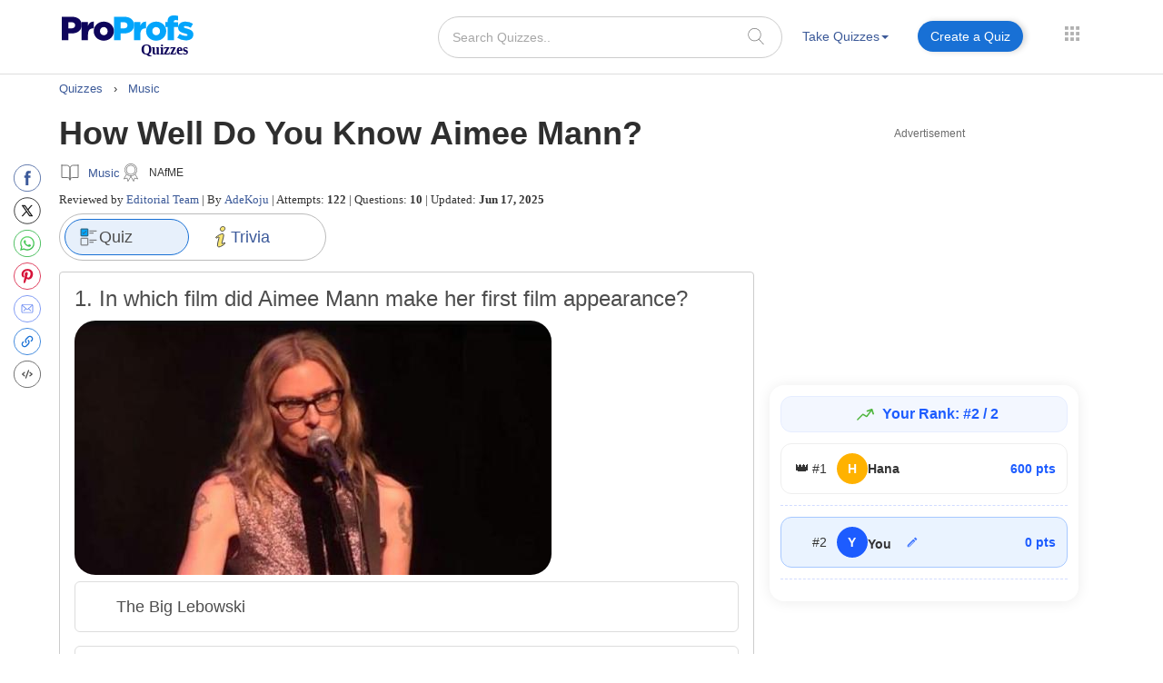

--- FILE ---
content_type: text/css
request_url: https://www.proprofs.com/api/alert-popup/css/pop-up-quiz-school.css?v=7.9.8
body_size: 2284
content:

#check [type="checkbox"]:not(:checked), #check [type="checkbox"]:checked, #check [type="radio"]:not(:checked), #check [type="radio"]:checked {
    position: absolute;
    left: -9999px;
    opacity: 0;
}

#check [type="checkbox"].filled-in:not(:checked) + label::after {
    height: 15px;
    width: 15px;
    background-color: transparent;
    border: 2px solid #5a5a5a;
    top: 3px;
    z-index: 0;
}
#check [type="checkbox"].filled-in + label::before, #check [type="checkbox"].filled-in + label::after {
    content: '';
    left: 0;
    position: absolute;
    transition: border .25s, background-color .25s, width .20s .1s, height .20s .1s, top .20s .1s, left .20s .1s;
    z-index: 1;
}
#check [type="checkbox"].filled-in:not(:checked) + label::before {
    width: 0;
    height: 0;
    border: 3px solid transparent;
    left: 3px;
    top: 13px;
    -webkit-transform: rotateZ(37deg);
    transform: rotateZ(37deg);
    -webkit-transform-origin: 20% 40%;
    transform-origin: 100% 100%;
}
#check [type="checkbox"] + label, #check [type="radio"] + label {
    position: relative;
    padding-left: 25px;
    cursor: pointer;
    display: inline-block;
    height: 22px;
    line-height: 27px;
    font-size: 15px;
    -webkit-user-select: none;
    -moz-user-select: none;
    -khtml-user-select: none;
    -ms-user-select: none;
}
#check [type="checkbox"].filled-in:checked + label::after {
    top: 3px;
    width: 15px;
    height: 15px;
    border: 2px solid #1870D5;
    background-color: #1870D5;
    z-index: 0;
}
#check [type="checkbox"].filled-in:checked + label::before {
    top: 6px;
    left: 1px;
    width: 3px;
    height: 7px;
    border-top: 2px solid transparent;
    border-left: 2px solid transparent;
    border-right: 2px solid #fff;
    border-bottom: 2px solid #fff;
    -webkit-transform: rotateZ(45deg);
    transform: rotateZ(45deg);
    -webkit-transform-origin: 100% 100%;
    transform-origin: 100% 100%;
}
.btn-holder {
    padding: 50px 0 0;
}
.pad10 {
    padding: 5px 0;
}
.alert-popup-con {
    position: fixed;
    left: 0;
    right: 0;
    top: 0;
    bottom: 0;
    z-index: 11111111;
}
div#check {
    margin-top: 20px;
    clear: both;
    font-size: 12px;
}
div#check label {
    display: inline-block;
    margin-bottom: 6px;
    font-size: 12px;
    font-weight: 400;
}
div#check input[type="checkbox"]{
    position: relative;
    top: 2px;
    display: inline-block;
}
.alerted {
    background: rgba(0, 0, 0, 0.75) none repeat scroll 0 0;
    display: block !important;
}
.aws-alert {
    background: #fff none repeat scroll 0 0;
    font-family: "Roboto", sans-serif;
    left: 0;
    top: 0;
    bottom: 0;
    margin: auto;
    position: fixed;
    right: 0;
    z-index: 9999;
    height: 345px;
    border-radius: 0px;
}
/*content and buttons of the popup*/

#close-popup_alrt,
#close-popup_cnfrm,
#close-copypopup-cnfrm,
#close-popup_common,
#close-popup_chfrm,
 {
    background: url(../img/cl.png) no-repeat -5px -5px;
    width: 25px;
    height: 25px;
    border-radius: 50%;
    position: absolute;
    top: -12px;
    right: -14px;
    border: none;
    outline: none;
    cursor: pointer;
}
.alrt-img-con {
    float: left;
    width: 40%;
    text-align: center;
    vertical-align: middle;
    height: inherit;
    display: block;
    position: relative;
}
.alrt-img-con img {
    width: 100%;
    top: 0;
    position: absolute;
    left: 0;
    right: 0;
    bottom: 0;
    margin: auto;
}
#smplcheckpop .alert_con_pop{
width: 100%;
}
.alert_con_pop {
    float: left;
    width: 60%;
    text-align: center;
    display: flex;
    align-items: center;
    height: inherit;
}
.alert_con_pop .alert-content-pop {
    width: 100%;
    display: block;
    background-color: white;
	border-radius:4px;
}
.alert_con_pop #alertHeading-pop,
.alert_con_pop #cnfrmHeading-pop,
.alert_con_pop #cpycnfrmHeading-pop,
.alert_con_pop #chkHeading-pop
{
    margin: 0;
    padding: 0 15px;
    color: #FF9A02;
    font-weight: 400;
    font-size: 38px;
}
.alert_con_pop #alertMsg-pop {
    margin: 0;
}
#alertMsg-pop>p,
#alertMsg-pop,
#cnfrmMsg-pop,#chkMsg-pop
 {
    color: #4d4d4d;
    font-size:18px;
    font-weight:400;
    margin: 0 0 10px;
    padding: 3px 10px 7px 15px;
    line-height:25px;
    overflow: hidden;
    overflow-y: auto;
    max-height: 180px;
}
#smplMsg-pop{
    padding: 3px 10px 7px 10px !important;
}
#alertMsg-pop ul li {
    text-align: left;
    font-size:18px;
    line-height: 28px;
    color: #c6c6c6;
    margin-bottom: 3px;
}
#alertMsg-pop #alertMsg-pop {
    color: #4d4d4d;
    display: inline;
    margin: 0;
    font-size: 16px;
}
.alert_con_pop button {
    height: 38px;
    border: 0 none;
    border-radius: 50px;
    box-shadow: none;
    color: rgb(255, 255, 255);
    font-size: 14px;
    margin: 0 5px;
    padding: 10px 30px;
}
button.no {
    background: rgb(233, 233, 233) none repeat scroll 0 0;
    color: rgb(59, 89, 152);
    margin-left: 0 !important;
}
button.yes {
    background-color: rgb(60, 138, 201);
    margin-right: 0 !important;
}
button.yes:hover {
    background-color: rgb(30, 114, 180);
    cursor: pointer;
}
button.no:hover {
    background: rgb(187, 187, 187) none repeat scroll 0 0;
    color: rgb(77, 77, 77);
    cursor: pointer;
}
button.confirm-btn,
 {
    background: #1870D5;
    margin: 0 auto;
    display: inline-block;
	border-radius:50px;
}
button.confirm-btn:hover {
    background: #337ab7;
    cursor: pointer;
}

button.cancel-btn:hover {
    background: #0A53A8 !important;
    color: rgb(77, 77, 77);
    cursor: pointer;
    margin-top: 15px;
}
@media(max-width:575px) and (orientation:landscape) {
    .aws-alert {
        top: 1%;
        width: 360px;
        height: auto;
    }
}
@media(min-width:576px) and (orientation:landscape) {
    .aws-alert {
        top: 0%;
        width: 360px;
    }
}
@media (min-width: 768px) {
    .aws-alert {
        width: 680px;
    }
       
}
#cnfrmMsg-pop {
    font-size: 18px !important;
}
/*********************************************************/
.qm-school-popup-cnfrmcon #cnfrmHeading-pop,.qm-school-popup #smplHeading-pop{color: #4d4d4d !important;font-size: 22px !important;font-weight: 400 !important;margin: 0 0 0px !important;padding: 0px 10px 0px 15px !important;line-height: 1.5;overflow: hidden !important;overflow-y: hidden !important;max-height: 180px !important;margin-bottom: 8px !important;}
.qm-school-popup-cnfrmcon #cnfrmMsg-pop,.qm-school-popup #smplMsg-pop{font-size: 14px !important;color: #4d4d4d !important;padding: 0px 60px 0px 60px !important;top: -3px !important;position: relative !important;line-height: 1.5 !important;}
.qm-school-popup-cnfrmcon .proceed-btn {background: #fff !important;color: #3b5998 !important;cursor: pointer !important;border: 1px solid !important;}
.qm-school-popup-cnfrmcon .cancel-btn,.qm-school-popup button.cancel-btn{ background: #1870D5 none repeat scroll 0 0 !important;color: #fff!important;}
.qm-school-popup-cnfrmcon .aws-alert, .qm-school-popup#smplcheckpop .aws-alert {height: 200px !important;}
@media (min-width: 768px){.qm-school-popup-cnfrmcon .aws-alert,.qm-school-popup#smplcheckpop .aws-alert, .qm-school-popup-alrtcon  .aws-alert {width: 586px !important;}}
.qm-school-popup-cnfrmcon .proceed-btn:hover, .qm-school-popup-cnfrmcon button.proceed-btn.proceed-btns:hover, .qm-school-popup button.proceed-btn.proceed-btns:hover {background: #f6f6f6 !important;}
.qm-school-popup .confirm_cancel:hover, .qm-school-popup #cancel-btn:hover {background: #0A53A8 !important;cursor: pointer;}
.qm-school-popup-alrtcon .aws-alert {background: #fff none repeat scroll 0 0;font-family: "Roboto", sans-serif;left: 0;top: 0;bottom: 0;margin: auto;position: fixed;right: 0;z-index: 9999;height: 200px;border-radius: 5px;}
.qm-school-popup-cnfrmcon #close-popup_cnfrm, #alrtcon-pop, #cnfrmcon-pop,#check-cnfrmcon-pop,#smplcheckpop,#cnfrm-copy-pop, .qm-school-popup-alrtcon #close-popup_alrt, .qm-school-popup-cnfrmcon #close-popup_smplfrm,.qm-school-popup #close-popup_smplfrm{display: none;}
.qm-school-popup-alrtcon .alert_con_pop, .qm-school-popup-cnfrmcon .alert_con_pop{float: left;width: 100%;text-align: center;display: flex;align-items: center;height: inherit;}
.qm-school-popup-alrtcon #alertHeading-pop{color: #4d4d4d;font-size: 22px;font-weight: 500;margin: 0 0 0px;padding: 0px 10px 0px 15px;line-height: 25px;overflow: hidden;overflow-y: hidden;max-height: 180px;margin-bottom: 8px;}
.qm-school-popup-alrtcon #smplMsg-pop {font-size: 14px !important;color: #4d4d4d !important;padding: 0px 10px 0px 10px !important;top: -3px !important;position: relative !important;line-height: 18px !important;}
.qm-school-popup-cnfrmcon .proceed-btns, .qm-school-popup .proceed-btns{background: #ffffff !important;cursor: pointer !important;color: #3b5998 !important;border: 1px solid !important;margin-top: 15px;}
.qm-school-popup-alrtcon .confirm-btn{background: #1870D5 !important;border: 0 !important;border-radius: 3px;box-shadow: none;color: #fff !important;font-size: 14px;padding: 10px 15px;margin: 5px 0; border-radius:50px;}
.qm-school-popup-alrtcon .alrt_img{display: block;padding: 10px 0 10px 5px;text-align: center;}
#cancel-btn{margin-top: 15px;}
.qm-school-popup-alrtcon .confirm-btn:hover{background-color: #0A53A8 !important;}


.confirm-btnlink{
	background: #f90 !important;
    border: 0 !important;
    border-radius: 50px !important;
    box-shadow: none !important;
    color: #fff !important;
    font-size: 14px !important;
    padding: 10px 15px !important;
    margin: 20px 0 !important;
    border-radius: 50px;
    height: 38px !important;
    cursor: pointer;
}
.confirm-btnlink:hover {
    background-color: #ef8e1b !important;
}

#alinkshvr:hover {
        text-decoration: underline !important;
    color: #4d4d4d !important;
}